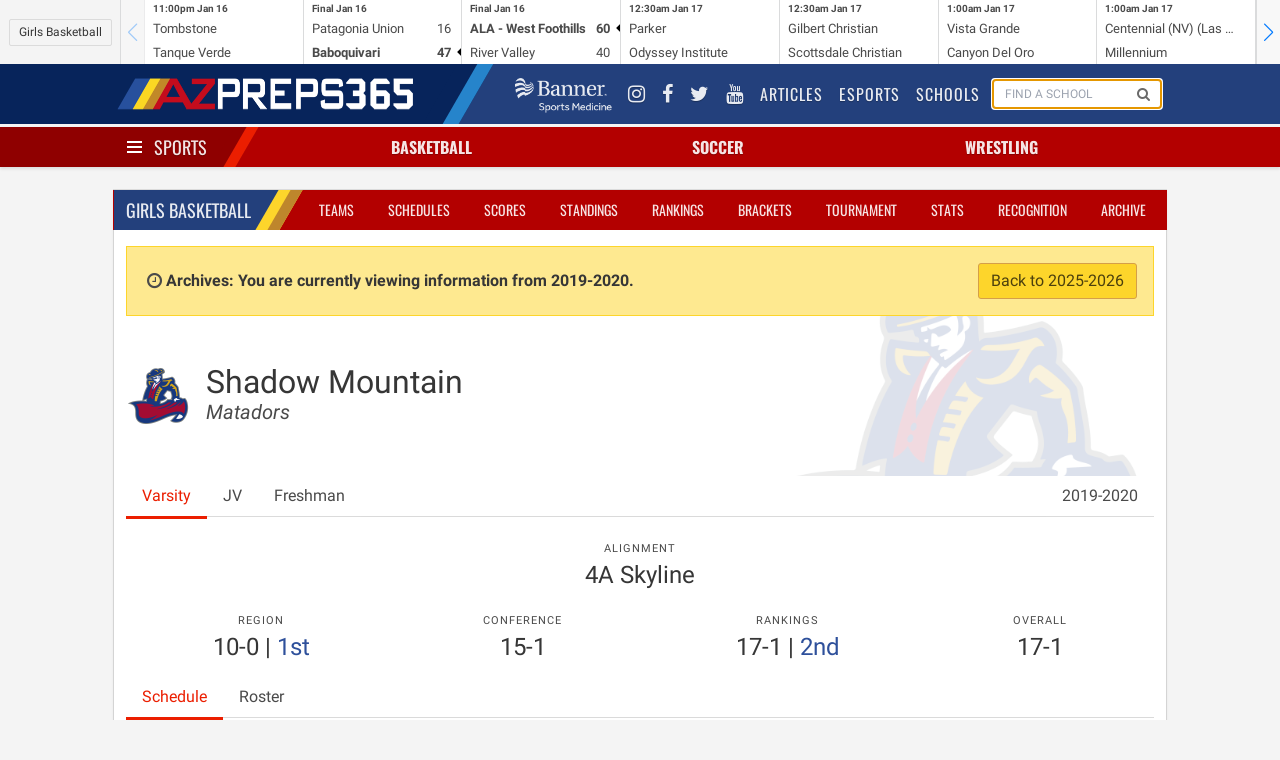

--- FILE ---
content_type: text/html; charset=UTF-8
request_url: https://azpreps365.com/2019/teams/basketball-girls/151-shad-mtn/114354-varsity
body_size: 9290
content:
<!DOCTYPE html>
<html lang="en" prefix="og: http://ogp.me/ns#">
<head>
	<meta http-equiv="X-UA-Compatible" content="IE=edge,chrome=1"/>
	<meta charset="utf-8"/>
	<meta name="apple-itunes-app" content="app-id=1327941521"/>

	<title>
			Shadow Mountain Basketball - Girl&#039;s
		
		 | 
		AZPreps365
	</title>

	<!-- Mobile Specific Metas
	================================================== -->
	<meta name="viewport" content="width=device-width, initial-scale=1">
	
<!-- CSS
	================================================== -->

	<!-- Angular Material style sheet -->
	<link rel="stylesheet" href="/assets/stylesheets/application.css?id=1a3cfbad01dd749cec4f">
	<link rel="stylesheet" href="/assets/stylesheets/app-tw.css?id=d43dadecdce1652efd4f">
	<style type="text/css">
		body.february-frenzy-2019 {
			background-image: url(/assets/images/aia-february-frenzy-lerner-rowe-bumpers.png?v=3);
			background-position: 50% -75px;
			background-repeat: repeat-y;
		}
	</style>
		<style type="text/css" rel="stylesheet">
			.hero-school .hero-body:before {
				background-image: url(https://assets.azpreps365.com/program-operators/logos/512x512/shadow-mountain-matadors-2b5934-a5f5d3.png);
			}
		</style>
    
<!-- Javascripts
	================================================== -->
	<script data-src="/assets/js/app.js?id=9069788d5bdf7db5dacb"></script>

		
	<!-- HTML5 shim, for IE6-8 support of HTML5 elements -->
<!--[if lt IE 9]>
<script type='text/javascript' src="//html5shiv.googlecode.com/svn/trunk/html5.js"></script>
<script type='text/javascript' src="//cdnjs.cloudflare.com/ajax/libs/respond.js/1.4.2/respond.js"></script>
<![endif]-->	<script type='text/javascript'>
    var googletag = googletag || {};
    googletag.cmd = googletag.cmd || [];
    (function() {
        var gads = document.createElement('script');
        gads.async = true;
        gads.type = 'text/javascript';
        gads.src = 'https://www.googletagservices.com/tag/js/gpt.js';
        var node = document.getElementsByTagName('script')[0];
        node.parentNode.insertBefore(gads, node);
    })();
</script>

<script type='text/javascript'>
    googletag.cmd.push(function() {

        var leaderboard_mapping = googletag.sizeMapping()
            .addSize([320, 400], [[320, 50]]) // Mobile
            .addSize([740, 200], [[728, 90]]) // Tablet/Desktop
            .build();

        var mini_skyscraper_mapping = googletag.sizeMapping()
            .addSize([320, 400], [[320, 50]]) // Mobile
            .addSize([740, 200], [[106, 400]]) // Tablet/Desktop
            .build();

        var full_banner_mapping = googletag.sizeMapping()
            .addSize([320, 400], [[320, 50]]) // Mobile
            .addSize([740, 200], [[468, 60]]) // Tablet/Desktop
            .build();


        googletag.defineSlot('/12354668/ad-365-leaderboard-top', [[320, 50], [728, 90]], 'div-gpt-ad-1405984596671-0').defineSizeMapping(leaderboard_mapping).addService(googletag.pubads());
        googletag.defineSlot('/12354668/ad-365-leaderboard-aside-top', [300, 90], 'div-gpt-ad-1470336570943-0').addService(googletag.pubads());
        googletag.defineSlot('/12354668/ad-365-medium-rectangle-primary', [300, 250], 'div-gpt-ad-1405984537681-0').addService(googletag.pubads());
        googletag.defineSlot('/12354668/ad-365-medium-rectangle-secondary', [300, 250], 'div-gpt-ad-1405984450804-0').addService(googletag.pubads());
        googletag.defineSlot('/12354668/ad-365-full-banner-page-sponsor', [[320, 50], [468, 60]], 'div-gpt-ad-1534459494743-0').defineSizeMapping(full_banner_mapping).addService(googletag.pubads());
        googletag.defineSlot('/12354668/ad-365-full-banner-mid-content', [[320, 50], [468, 60]], 'div-gpt-ad-1504292113027-0').defineSizeMapping(full_banner_mapping).addService(googletag.pubads());
        googletag.defineSlot('/12354668/ad-365-full-banner-footer-left', [[320, 50], [468, 60]], 'div-gpt-ad-1405984706805-0').defineSizeMapping(full_banner_mapping).addService(googletag.pubads());
        googletag.defineSlot('/12354668/ad-365-full-banner-footer-right', [[320, 50], [468, 60]], 'div-gpt-ad-1405984783793-0').defineSizeMapping(full_banner_mapping).addService(googletag.pubads());
        googletag.defineSlot('/12354668/ad-365-mini-skyscraper-primary', [[320, 50], [106, 400]], 'div-gpt-ad-1405985488371-0').defineSizeMapping(mini_skyscraper_mapping).addService(googletag.pubads());
        googletag.defineSlot('/12354668/ad-365-mini-skyscraper-secondary', [[320, 50], [106, 400]], 'div-gpt-ad-1405985546214-0').defineSizeMapping(mini_skyscraper_mapping).addService(googletag.pubads());
        googletag.pubads().setTargeting("domain", "azpreps365.com");
        googletag.pubads().setTargeting("controller", "teams");
        googletag.pubads().setTargeting("route", "archives.teams.show");
        			googletag.pubads().setTargeting("activity", "basketball-girls");
        
        
                            googletag.pubads().setTargeting("school", "shadow-mountain");
        		googletag.pubads().collapseEmptyDivs();
        googletag.pubads().enableSingleRequest();
        googletag.enableServices();
    });
</script>	<script>
    (function(i,s,o,g,r,a,m){i['GoogleAnalyticsObject']=r;i[r]=i[r]||function(){
            (i[r].q=i[r].q||[]).push(arguments)},i[r].l=1*new Date();a=s.createElement(o),
        m=s.getElementsByTagName(o)[0];a.async=1;a.src=g;m.parentNode.insertBefore(a,m)
    })(window,document,'script','//www.google-analytics.com/analytics.js','ga');
    ga('set', 'forceSSL', true);
    ga('create', 'UA-10237991-2', 'auto');
    ga('send', 'pageview');

</script>

<!-- Google tag (gtag.js) -->
<script async src="https://www.googletagmanager.com/gtag/js?id=G-9TNBNS0RGG"></script>
<script>
  window.dataLayer = window.dataLayer || [];
  function gtag(){dataLayer.push(arguments);}
  gtag('js', new Date());

  gtag('config', 'G-9TNBNS0RGG');
</script>
	<!-- Favicons
	================================================== -->
<link rel="apple-touch-icon-precomposed" sizes="144x144" href="/assets/ico/apple-touch-icon-144-precomposed.png">
<link rel="apple-touch-icon-precomposed" sizes="114x114" href="/assets/ico/apple-touch-icon-114-precomposed.png">
<link rel="apple-touch-icon-precomposed" sizes="72x72" href="/assets/ico/apple-touch-icon-72-precomposed.png">
<link rel="apple-touch-icon-precomposed" href="/assets/ico/apple-touch-icon-57-precomposed.png">
<link rel="shortcut icon" href="/assets/ico/favicon.png"></head>

<body class=" sport-page archives teams show basketball-girls 1">
<div id="app">
	<mobile-promotion-header></mobile-promotion-header>
	<scoreticker class="scoreticker"></scoreticker>
	<nav class="nav nav-global">
	<div class="container">
		<div class="nav-left">
			<a href="/" class="nav-item is-brand">
				<img src="/assets/images/logo-header-white.png" alt="">
			</a>
		</div>
		<div class="nav-right nav-menu"
		     is="nav-menu"
		     :active="nav.global"
		     @nav:toggle="val => nav.global = val"
		     v-cloak
		>
			<div class="nav-item banner-sports-medicine-logo">
				<a href="https://www.bannerhealth.com/services/sports-medicine" title="Banner Sports Medicine">
					<img src="/assets/images/partners/banner-sports-medicine-white.png" alt="Banner Sports Medicine">
				</a>
			</div>
			<div class="nav-item social-link">
				<a href="https://www.instagram.com/azpreps365/" title="Instagram">
					<i class="fa fa-instagram"></i>
				</a>
			</div>
			<div class="nav-item social-link" title="Facebook">
				<a href="https://www.facebook.com/azpreps365/">
					<i class="fa fa-facebook"></i>
				</a>
			</div>
			<div class="nav-item social-link">
				<a href="http://twitter.com/azpreps365" title="Twitter">
					<i class="fa fa-twitter"></i>
				</a>
			</div>
			<div class="nav-item social-link">
				<a href="https://www.youtube.com/channel/UCLX8UvWWlsnwsHosRmd3sVg" title="YouTube">
					<i class="fa fa-youtube"></i>
				</a>
			</div>

			<div class="nav-item">
				<a href="/articles">
					Articles
				</a>
			</div>
			<div class="nav-item">
				<a href="/esports">
					Esports
				</a>
			</div>
			<div class="nav-item">
				<a href="/schools">
					Schools
				</a>
			</div>
			<div class="nav-item is-hidden-touch" id="search-form">
				<form method="GET" action="/search" class="nav-search-form" id="search-form">
					<school-search></school-search>
				</form>
			</div>
		</div>
		<span class="nav-toggle"
		      is="nav-toggle"
		      :active="nav.global"
		      @nav:toggle="val => nav.global = val"
		>
			<span></span>
			<span></span>
			<span></span>
		</span>
	</div>
</nav>
	<nav class="nav nav-sports has-shadow">
		<div class="container">
			<div class="nav-left">
				<div class="nav-item">
					<div class="is-brand has-dropdown"
					     is="nav-toggle"
					     :active="nav.sports"
						 @nav:toggle="val => nav.sports = val"
					>
						<span class="nav-toggle" :class="{ 'is-active': nav.sports }">
							<span></span>
							<span></span>
							<span></span>
						</span>
						<a href="/sports" v-on:click.prevent>
							Sports
						</a>
					</div>
				</div>
			</div>
			<div class="nav-center">
									<div is="nav-item-with-menu" class="nav-item has-dropdown ">
						<a class="sport-name" href="/sports/basketball" v-on:click.prevent>
														Basketball
						</a>
						<div class="is-dropdown">
							<div class="menu">
	<ul class="menu-list">
		<li class="menu-item">
			<a href="http://azpreps365.com/sports/basketball-boys">Basketball Home</a>
			<a class="gender-link" href="http://azpreps365.com/sports/basketball-boys">
				Boys
			</a>
			<a class="gender-link" href="http://azpreps365.com/sports/basketball-girls">
				Girls
			</a>
		</li>
		<li class="menu-item">
			<a href="http://azpreps365.com/teams/basketball-boys">Teams</a>
			<a class="gender-link" href="http://azpreps365.com/teams/basketball-boys">
				Boys
			</a>
			<a class="gender-link" href="http://azpreps365.com/teams/basketball-girls">
				Girls
			</a>
		</li>
		<li class="menu-item">
			<a href="http://azpreps365.com/schedules/basketball-boys">Schedules</a>
			<a class="gender-link" href="http://azpreps365.com/schedules/basketball-boys">
				Boys
			</a>
			<a class="gender-link" href="http://azpreps365.com/schedules/basketball-girls">
				Girls
			</a>
		</li>
		<li class="menu-item">
			<a href="http://azpreps365.com/scores/basketball-boys">Scores</a>
			<a class="gender-link" href="http://azpreps365.com/scores/basketball-boys">
				Boys
			</a>
			<a class="gender-link" href="http://azpreps365.com/scores/basketball-girls">
				Girls
			</a>
		</li>
		<li class="menu-item">
			<a href="http://azpreps365.com/standings/basketball-boys">Standings</a>
			<a class="gender-link" href="http://azpreps365.com/standings/basketball-boys">
				Boys
			</a>
			<a class="gender-link" href="http://azpreps365.com/standings/basketball-girls">
				Girls
			</a>
		</li>
		<li class="menu-item">
			<a href="http://azpreps365.com/rankings/basketball-boys">Rankings</a>
			<a class="gender-link" href="http://azpreps365.com/rankings/basketball-boys">
				Boys
			</a>
			<a class="gender-link" href="http://azpreps365.com/rankings/basketball-girls">
				Girls
			</a>
		</li>
		<li class="menu-item">
			<a href="http://azpreps365.com/brackets/basketball-boys">Brackets</a>
			<a class="gender-link" href="http://azpreps365.com/brackets/basketball-boys">
				Boys
			</a>
			<a class="gender-link" href="http://azpreps365.com/brackets/basketball-girls">
				Girls
			</a>
		</li>
		<li class="menu-item">
			<a href="http://azpreps365.com/championships/basketball-boys">Tournament</a>
			<a class="gender-link" href="http://azpreps365.com/championships/basketball-boys">
				Boys
			</a>
			<a class="gender-link" href="http://azpreps365.com/championships/basketball-girls">
				Girls
			</a>
		</li>
		<li class="menu-item">
			<a href="http://azpreps365.com/leaderboards/basketball-boys">Stats</a>
			<a class="gender-link" href="http://azpreps365.com/leaderboards/basketball-boys">
				Boys
			</a>
			<a class="gender-link" href="http://azpreps365.com/leaderboards/basketball-girls">
				Girls
			</a>
		</li>
		<li class="menu-item">
			<a href="http://azpreps365.com/recognitions/basketball-boys">Recognition</a>
			<a class="gender-link" href="http://azpreps365.com/recognitions/basketball-boys">
				Boys
			</a>
			<a class="gender-link" href="http://azpreps365.com/recognitions/basketball-girls">
				Girls
			</a>
		</li>
		<li class="menu-item">
			<a href="http://azpreps365.com/programs/basketball-boys">Programs</a>
			<a class="gender-link" href="http://azpreps365.com/programs/basketball-boys">
				Boys
			</a>
			<a class="gender-link" href="http://azpreps365.com/programs/basketball-girls">
				Girls
			</a>
		</li>
		<li class="menu-item">
			<a href="http://azpreps365.com/archives/basketball-boys">Archives</a>
			<a class="gender-link" href="http://azpreps365.com/archives/basketball-boys">
				Boys
			</a>
			<a class="gender-link" href="http://azpreps365.com/archives/basketball-girls">
				Girls
			</a>
		</li>
	</ul>
</div>						</div>
					</div>
									<div is="nav-item-with-menu" class="nav-item has-dropdown ">
						<a class="sport-name" href="/sports/soccer-winter" v-on:click.prevent>
														Soccer
						</a>
						<div class="is-dropdown">
							<div class="menu">
	<ul class="menu-list">
		<li class="menu-item">
			<a href="http://azpreps365.com/sports/soccer-winter-boys">Soccer Home</a>
			<a class="gender-link" href="http://azpreps365.com/sports/soccer-winter-boys">
				Boys
			</a>
			<a class="gender-link" href="http://azpreps365.com/sports/soccer-winter-girls">
				Girls
			</a>
		</li>
		<li class="menu-item">
			<a href="http://azpreps365.com/teams/soccer-winter-boys">Teams</a>
			<a class="gender-link" href="http://azpreps365.com/teams/soccer-winter-boys">
				Boys
			</a>
			<a class="gender-link" href="http://azpreps365.com/teams/soccer-winter-girls">
				Girls
			</a>
		</li>
		<li class="menu-item">
			<a href="http://azpreps365.com/schedules/soccer-winter-boys">Schedules</a>
			<a class="gender-link" href="http://azpreps365.com/schedules/soccer-winter-boys">
				Boys
			</a>
			<a class="gender-link" href="http://azpreps365.com/schedules/soccer-winter-girls">
				Girls
			</a>
		</li>
		<li class="menu-item">
			<a href="http://azpreps365.com/scores/soccer-winter-boys">Scores</a>
			<a class="gender-link" href="http://azpreps365.com/scores/soccer-winter-boys">
				Boys
			</a>
			<a class="gender-link" href="http://azpreps365.com/scores/soccer-winter-girls">
				Girls
			</a>
		</li>
		<li class="menu-item">
			<a href="http://azpreps365.com/standings/soccer-winter-boys">Standings</a>
			<a class="gender-link" href="http://azpreps365.com/standings/soccer-winter-boys">
				Boys
			</a>
			<a class="gender-link" href="http://azpreps365.com/standings/soccer-winter-girls">
				Girls
			</a>
		</li>
		<li class="menu-item">
			<a href="http://azpreps365.com/rankings/soccer-winter-boys">Rankings</a>
			<a class="gender-link" href="http://azpreps365.com/rankings/soccer-winter-boys">
				Boys
			</a>
			<a class="gender-link" href="http://azpreps365.com/rankings/soccer-winter-girls">
				Girls
			</a>
		</li>
		<li class="menu-item">
			<a href="http://azpreps365.com/brackets/soccer-winter-boys">Brackets</a>
			<a class="gender-link" href="http://azpreps365.com/brackets/soccer-winter-boys">
				Boys
			</a>
			<a class="gender-link" href="http://azpreps365.com/brackets/soccer-winter-girls">
				Girls
			</a>
		</li>
		<li class="menu-item">
			<a href="http://azpreps365.com/championships/soccer-winter-boys">Tournament</a>
			<a class="gender-link" href="http://azpreps365.com/championships/soccer-winter-boys">
				Boys
			</a>
			<a class="gender-link" href="http://azpreps365.com/championships/soccer-winter-girls">
				Girls
			</a>
		</li>
		<li class="menu-item">
			<a href="http://azpreps365.com/leaderboards/soccer-winter-boys">Stats</a>
			<a class="gender-link" href="http://azpreps365.com/leaderboards/soccer-winter-boys">
				Boys
			</a>
			<a class="gender-link" href="http://azpreps365.com/leaderboards/soccer-winter-girls">
				Girls
			</a>
		</li>
		<li class="menu-item">
			<a href="http://azpreps365.com/recognitions/soccer-winter-boys">Recognition</a>
			<a class="gender-link" href="http://azpreps365.com/recognitions/soccer-winter-boys">
				Boys
			</a>
			<a class="gender-link" href="http://azpreps365.com/recognitions/soccer-winter-girls">
				Girls
			</a>
		</li>
		<li class="menu-item">
			<a href="http://azpreps365.com/programs/soccer-winter-boys">Programs</a>
			<a class="gender-link" href="http://azpreps365.com/programs/soccer-winter-boys">
				Boys
			</a>
			<a class="gender-link" href="http://azpreps365.com/programs/soccer-winter-girls">
				Girls
			</a>
		</li>
		<li class="menu-item">
			<a href="http://azpreps365.com/archives/soccer-winter-boys">Archives</a>
			<a class="gender-link" href="http://azpreps365.com/archives/soccer-winter-boys">
				Boys
			</a>
			<a class="gender-link" href="http://azpreps365.com/archives/soccer-winter-girls">
				Girls
			</a>
		</li>
	</ul>
</div>						</div>
					</div>
									<div is="nav-item-with-menu" class="nav-item has-dropdown is-hidden-mobile">
						<a class="sport-name" href="/sports/wrestling" v-on:click.prevent>
														Wrestling
						</a>
						<div class="is-dropdown">
							<div class="menu">
	<ul class="menu-list">
		<li class="menu-item">
			<a href="http://azpreps365.com/sports/wrestling-boys">Wrestling Home</a>
			<a class="gender-link" href="http://azpreps365.com/sports/wrestling-boys">
				Boys
			</a>
			<a class="gender-link" href="http://azpreps365.com/sports/wrestling-girls">
				Girls
			</a>
		</li>
		<li class="menu-item">
			<a href="http://azpreps365.com/teams/wrestling-boys">Teams</a>
			<a class="gender-link" href="http://azpreps365.com/teams/wrestling-boys">
				Boys
			</a>
			<a class="gender-link" href="http://azpreps365.com/teams/wrestling-girls">
				Girls
			</a>
		</li>
		<li class="menu-item">
			<a href="http://azpreps365.com/schedules/wrestling-boys">Schedules</a>
			<a class="gender-link" href="http://azpreps365.com/schedules/wrestling-boys">
				Boys
			</a>
			<a class="gender-link" href="http://azpreps365.com/schedules/wrestling-girls">
				Girls
			</a>
		</li>
		<li class="menu-item">
			<a href="http://azpreps365.com/results/wrestling-boys">Results</a>
			<a class="gender-link" href="http://azpreps365.com/results/wrestling-boys">
				Boys
			</a>
			<a class="gender-link" href="http://azpreps365.com/results/wrestling-girls">
				Girls
			</a>
		</li>
		<li class="menu-item">
			<a href="http://azpreps365.com/championships/wrestling-boys">Tournament</a>
			<a class="gender-link" href="http://azpreps365.com/championships/wrestling-boys">
				Boys
			</a>
			<a class="gender-link" href="http://azpreps365.com/championships/wrestling-girls">
				Girls
			</a>
		</li>
		<li class="menu-item">
			<a href="http://azpreps365.com/programs/wrestling-boys">Programs</a>
			<a class="gender-link" href="http://azpreps365.com/programs/wrestling-boys">
				Boys
			</a>
			<a class="gender-link" href="http://azpreps365.com/programs/wrestling-girls">
				Girls
			</a>
		</li>
		<li class="menu-item">
			<a href="http://azpreps365.com/archives/wrestling-boys">Archives</a>
			<a class="gender-link" href="http://azpreps365.com/archives/wrestling-boys">
				Boys
			</a>
			<a class="gender-link" href="http://azpreps365.com/archives/wrestling-girls">
				Girls
			</a>
		</li>
	</ul>
</div>						</div>
					</div>
							</div>
			<div class="nav-menu has-shadow"
			     is="nav-menu"
		         :active="nav.sports"
		         @nav:toggle="val => nav.sports = val"
			>
				<div class="main-sport-menu">
	<div class="columns">
		<div class="column menu">
			<p class="menu-label">
				Fall
			</p>
			<ul class="menu-list">
				<li class="menu-item">
					<a href="/sports/badminton">Badminton</a>
					<a class="gender-link" href="/sports/badminton">Girls</a>
				</li>
				<li class="menu-item">
					<a href="/sports/crosscountry-boys">Cross Country</a>
					<a class="gender-link" href="/sports/crosscountry-boys">Boys</a>
					<a class="gender-link" href="/sports/crosscountry-girls">Girls</a>
				</li>
				<li class="menu-item">
					<a href="/sports/football">Football</a>
					<a class="gender-link" href="/sports/football">Tackle</a>
					<a class="gender-link" href="/sports/football-flag">Flag</a>
				</li>
				<li class="menu-item">
					<a href="/sports/golf-fall-boys">
						Golf
					</a>
					<a class="gender-link" href="/sports/golf-fall-boys">Boys</a>
					<a class="gender-link" href="/sports/golf-fall-girls">Girls</a>
				</li>
				<li class="menu-item">
					<a href="/sports/soccer-fall-boys">
						Soccer
					</a>
					<a class="gender-link" href="/sports/soccer-fall-boys">Boys</a>
					<a class="gender-link" href="/sports/soccer-fall-girls">Girls</a>
				</li>
				<li class="menu-item">
					<a href="/sports/swimming-boys">Swim &amp; Dive</a>
					<a class="gender-link" href="/sports/swimming-boys">Boys</a>
					<a class="gender-link" href="/sports/swimming-girls">Girls</a>
				</li>
				<li class="menu-item">
					<a href="/sports/volleyball-girls">Volleyball</a>
					<a class="gender-link" href="/sports/volleyball-girls">Girls</a>
				</li>
				<li class="menu-item">
					<a href="/sports/beach-boys">
						Beach Volleyball
					</a>
					<a class="gender-link" href="/sports/beach-boys">Boys</a>
				</li>
			</ul>
		</div>
		<div class="column dropdown-section menu">
			<p class="menu-label">
				Winter
			</p>
			<ul class="menu-list">
				<li class="menu-item">
					<a href="/sports/basketball-boys">Basketball</a>
					<a class="gender-link" href="/sports/basketball-boys">Boys</a>
					<a class="gender-link" href="/sports/basketball-girls">Girls</a>
				</li>
				<li class="menu-item">
					<a href="/sports/soccer-winter-boys">
						Soccer
					</a>
					<a class="gender-link" href="/sports/soccer-winter-boys">Boys</a>
					<a class="gender-link" href="/sports/soccer-winter-girls">Girls</a>
				</li>
				<li class="menu-item">
					<a href="/sports/wrestling">Wrestling</a>
					<a class="gender-link" href="/sports/wrestling-boys">Boys</a>
					<a class="gender-link" href="/sports/wrestling-girls">Girls</a>
				</li>
			</ul>
		</div>
		<div class="column dropdown-section menu">
			<p class="menu-label">
				Spring
			</p>
			<ul class="menu-list">
				<li class="menu-item">
					<a href="/sports/baseball">Baseball</a>
					<a class="gender-link" href="/sports/baseball">Boys</a>
				</li>
				<li class="menu-item">
					<a href="/sports/golf-spring-boys">
						Golf
					</a>
					<a class="gender-link" href="/sports/golf-spring-boys">Coed</a>
				</li>
				<li class="menu-item">
					<a href="/sports/softball">Softball</a>
					<a class="gender-link" href="/sports/softball">Girls</a>
				</li>
				<li class="menu-item">
					<a href="/sports/tennis-boys">Tennis</a>
					<a class="gender-link" href="/sports/tennis-boys">Boys</a>
					<a class="gender-link" href="/sports/tennis-girls">Girls</a>
				</li>
				<li class="menu-item">
					<a href="/sports/track-boys">Track &amp; Field</a>
					<a class="gender-link" href="/sports/track-boys">Boys</a>
					<a class="gender-link" href="/sports/track-girls">Girls</a>
				</li>
				<li class="menu-item">
					<a href="/sports/volleyball-boys">
						Volleyball
					</a>
					<a class="gender-link" href="/sports/volleyball-boys">Boys</a>
				</li>
				<li class="menu-item">
					<a href="/sports/beach-girls">
						Beach Volleyball
					</a>
					<a class="gender-link" href="/sports/beach-girls">Girls</a>
				</li>
			</ul>
		</div>
	</div>
	<div class="dropdown-row activities-menu">
		<div class="columns dropdown-section">
			<span class="column is-2 dropdown-header">
				Activities
			</span>
			<a class="column is-2" href="/sports/spiritline">Spiritline</a>
			<a class="column is-2" href="/sports/robotics">Robotics</a>
		</div>
		<div class="columns dropdown-section">
			<span class="column is-2 dropdown-header">
				Unified
			</span>
			<a class="column is-2" href="/sports/basketball-unified">Basketball</a>
			<a class="column is-2" href="/sports/football-unified">Football</a>
			<a class="column is-2" href="/sports/soccer-unified">Soccer</a>
			<a class="column is-2" href="/sports/spiritline-unified">Spiritline</a>
			<a class="column is-2" href="/sports/track-unified">Track</a>
		</div>
	</div>
</div>			</div>
		</div>
	</nav>

	<div class="section leaderboards">
		<div class="container">
			<div class="flex flex-col md:flex-row gap-4 justify-around items-center">
	<div class="flex justify-center" style="order:1">
		<div class="leaderboard leaderboard-main ad-728x90" id="div-gpt-ad-1405984596671-0">
			<!-- ad-365-leaderboard-top -->
					</div>
	</div>

	<div id="div-gpt-ad-1470336570943-0" class="leaderboard-aside">
		<!-- /12354668/ad-365-leaderboard-aside-top -->
																	</div>
</div>		</div>
	</div>

	<div class="section">
		<div class="container main">
				<div class="box">
		<div class="box-header">
			<nav class="nav nav-sport">
		<div class="container">
			<div class="nav-left">
				<ul class="nav-item">
					<li class="is-brand">
						<a href="http://azpreps365.com/sports/basketball-girls">
							Girls
							Basketball
						</a>
					</li>
				</ul>
			</div>
			<span class="nav-toggle"
			      is="nav-toggle"
			      :active="nav.sport"
			      @nav:toggle="val => nav.sport = val"
			>
				<span></span>
				<span></span>
				<span></span>
			</span>
			<ul class="nav-right nav-menu"
				is="nav-menu"
			    :active="nav.sport"
			    @nav:toggle="val => nav.sport = val"
			>
									<li class="nav-item ">
    <a href="http://azpreps365.com/teams/basketball-girls">Teams</a>
</li>
<li class="nav-item ">
    <a href="http://azpreps365.com/schedules/basketball-girls">Schedules</a>
</li>
<li class="nav-item ">
    <a href="http://azpreps365.com/scores/basketball-girls">Scores</a>
</li>
<li class="nav-item ">
    <a href="http://azpreps365.com/standings/basketball-girls">Standings</a>
</li>
<li class="nav-item ">
    <a href="http://azpreps365.com/rankings/basketball-girls">Rankings</a>
</li>
<li class="nav-item active ">
    <a href="http://azpreps365.com/brackets/basketball-girls">Brackets</a>
</li>
<li class="nav-item is-hidden-tablet-only">
    <a href="http://azpreps365.com/championships/basketball-girls">Tournament</a>
</li>
<li class="nav-item is-hidden-tablet-only">
    <a href="http://azpreps365.com/leaderboards/basketball-girls">Stats</a>
</li>
<li class="nav-item is-hidden-tablet-only">
    <a href="http://azpreps365.com/recognitions/basketball-girls">Recognition</a>
</li>
<li class="nav-item is-hidden-tablet-only">
   <a href="http://azpreps365.com/archives/basketball-girls">Archive</a>
</li>							</ul>
		</div>

	</nav>
		</div>
		<div class="box-content">
							<p class="alert alert-archives">
					<i class="fa fa-fw fa-clock-o"></i>
					<strong>
						Archives: You are currently viewing information from 2019-2020.
					</strong>
					<a href="/teams/basketball-girls/151-shad-mtn/114354-varsity/roster" class="button is-warning pull-right">
						Back to 2025-2026
					</a>
				</p>
						
	<section class="hero hero-school">
    <div class="hero-body">
        <div class="columns">
            <div class="column is-narrow">
                <figure class="logo">
                    <img class="image is-64x64" src="https://assets.azpreps365.com/program-operators/logos/128x128/shadow-mountain-matadors-2b5934-a5f5d3.png" alt="">
                </figure>
            </div>
            <div class="column">
                <h1 class="title">
                    Shadow Mountain
                </h1>
                <h2 class="subtitle">
                    <em>Matadors</em>
                </h2>
            </div>
        </div>
    </div>
</section>

			<div class="tabs">
    <ul>
                    <li class="is-active">
                <a href="/2019/teams/basketball-girls/151-shad-mtn/114354-varsity">
                    Varsity
                </a>
            </li>
                    <li class="">
                <a href="/2019/teams/basketball-girls/151-shad-mtn/114355-jv">
                    JV
                </a>
            </li>
                    <li class="">
                <a href="/2019/teams/basketball-girls/151-shad-mtn/114356-freshman">
                    Freshman
                </a>
            </li>
                        <li class="has-dropdown is-hidden-touch" style="margin-left: auto">
            <a href="#" data-toggle="dropdown">2019-2020 <b class="caret"></b></a>
            <ul class="is-dropdown">
                <div class="menu">
                    <ul class="menu-list">
                                                                                    <li class="menu-item">
                                    <a href="/teams/basketball-girls/151-shad-mtn/114354-varsity">2025-2026</a>
                                </li>
                                                                                                                <li class="menu-item">
                                    <a href="/2024/teams/basketball-girls/151-shad-mtn">2024-2025</a>
                                </li>
                                                                                                                <li class="menu-item">
                                    <a href="/2023/teams/basketball-girls/151-shad-mtn">2023-2024</a>
                                </li>
                                                                                                                <li class="menu-item">
                                    <a href="/2022/teams/basketball-girls/151-shad-mtn">2022-2023</a>
                                </li>
                                                                                                                <li class="menu-item">
                                    <a href="/2021/teams/basketball-girls/151-shad-mtn">2021-2022</a>
                                </li>
                                                                                                                <li class="menu-item">
                                    <a href="/2020/teams/basketball-girls/151-shad-mtn">2020-2021</a>
                                </li>
                                                                                                                <li class="menu-item">
                                    <a href="/2019/teams/basketball-girls/151-shad-mtn">2019-2020</a>
                                </li>
                                                                                                                <li class="menu-item">
                                    <a href="/2018/teams/basketball-girls/151-shad-mtn">2018-2019</a>
                                </li>
                                                                                                                <li class="menu-item">
                                    <a href="/2017/teams/basketball-girls/151-shad-mtn">2017-2018</a>
                                </li>
                                                                                                                <li class="menu-item">
                                    <a href="/2016/teams/basketball-girls/151-shad-mtn">2016-2017</a>
                                </li>
                                                                                                                <li class="menu-item">
                                    <a href="/2015/teams/basketball-girls/151-shad-mtn">2015-2016</a>
                                </li>
                                                                                                                <li class="menu-item">
                                    <a href="/2014/teams/basketball-girls/151-shad-mtn">2014-2015</a>
                                </li>
                                                                                                                <li class="menu-item">
                                    <a href="/2013/teams/basketball-girls/151-shad-mtn">2013-2014</a>
                                </li>
                                                                                                                <li class="menu-item">
                                    <a href="/2012/teams/basketball-girls/151-shad-mtn">2012-2013</a>
                                </li>
                                                                                                                <li class="menu-item">
                                    <a href="/2011/teams/basketball-girls/151-shad-mtn">2011-2012</a>
                                </li>
                                                                        </ul>
                </div>
            </ul>
        </li>
    </ul>
</div>
	<div class="columns">
    <div class="column">
        <nav class="level">
                                                <div class="level-item has-text-centered">
                        <div>
                            <p class="heading">Alignment</p>
                            <p class="title is-4">4A Skyline</p>
                        </div>
                    </div>
                            
                    </nav>
    </div>
</div>	<div class="my-4 grid grid-cols-2 gap-4 items-center md:flex justify-around text-center">
                        <div>
                <p class="heading">Region</p>
                <p class="title is-4">
                                            <span class="font-thin">10-0</span>

                                                    |
                            <a href="/2019/standings/basketball-girls/4a#skyline"
                                title="Region Standings: 1st"
                                >
                                1st
                            </a>
                                                            </p>
            </div>
        
                    <div>
                <p class="heading">Conference</p>
                <p class="title is-4">
                    <span>15-1</span>
                </p>
            </div>
        
                    <div>
                <p class="heading">Rankings</p>
                <p class="title is-4">
                    <span>17-1</span> |
                    <a href="/2019/rankings/basketball-girls/4a"
                        title=""
                    >
                                                    2nd
                                            </a>
                </p>
            </div>
        
                    <div>
                <p class="heading">Overall</p>
                <p class="title is-4">
                    <span>17-1</span>
                </p>
            </div>
        

        <!--  -->
    </div>	<div class="tabs">
    <ul>
        <li class="is-active">
            <a href="/2019/teams/basketball-girls/151-shad-mtn/114354-varsity">
                Schedule
            </a>
        </li>
                    <li class="">
                <a href="/2019/teams/basketball-girls/151-shad-mtn/114354-varsity/roster">
                    Roster
                                    </a>
            </li>
                    </ul>
</div>
	<div class="content">
																																	<div class="event-multi-team" data-contest-id="978912">
							<div class="event">
								

								<span class="event-details pl-20 pr-12">
																			<strong class="event-name">
											Feast or Famine Thanksgiving Tournament
										</strong>

										
																	</span>
								<span class="location md:w-56 md:min-w-56">
																			<span class="icon is-small">
											<i class="fa fa-fw fa-map-marker"></i>
										</span>
										<span class="venue">
											Moon Valley High School

																							<span class="event-hosted-by">
													Hosted by Moon Valley
												</span>
																					</span>
																	</span>
								<span class="tags">
																			<span class="tag">
																							Invitational
																					</span>
																	</span>
								<div class="results">
									
																	</div>
							</div>
																								<div class="event event-contest is-multiline " data-contest-id="979093">
	<div class="date-time">
		<div class="date">
			<p>
				<em><strong>25</strong></em> <em>Nov</em>
			</p>
		</div>
		<div class="time">
			<p>
				6:10	pm
			</p>
		</div>
	</div>

	<span class="home-designation is-home">
		vs
	</span>


	<span class="opponent">
		<figure>
			<img class="program-logo is-32x32"
			     src="https://assets.azpreps365.com/program-operators/logos/64x64/sierra-linda-bulldogs-c936ca.png"/>
		</figure>

					<a href="/teams/basketball-girls/3420-sierra-linda/117605-varsity">
				Sierra Linda<br/>
									<em class="mascot">Bulldogs</em>
							</a>
			</span>

	<span class="location md:w-56 md:min-w-56">
		<span class="icon is-small is-hidden-mobile">
			<i class="fa fa-map-marker"></i>
		</span>
		Moon Valley High School
	</span>

	<span class="tags">
					<span class="tag">
									Invitational
							</span>
			</span>

	<span class="results">
									<span class="scores">
					65-30
				</span>

									<span class="win">W</span>
				
				<span class="result-summary">
										

											<a href="https://www.maxpreps.com/local/contest/default.aspx?contestid=ccbe72f6-ae9c-44ce-82fa-729a5e9a6f2c&amp;ssid=d09f9e34-fdf4-450a-ad1c-384d923a050c"
						   class="maxpreps-box-score-link"
						   target="_blank">
							Box
						</a>
					
									</span>
						</span>

</div>
																	<div class="event event-contest is-multiline " data-contest-id="981056">
	<div class="date-time">
		<div class="date">
			<p>
				<em><strong>29</strong></em> <em>Nov</em>
			</p>
		</div>
		<div class="time">
			<p>
				2:00	pm
			</p>
		</div>
	</div>

	<span class="home-designation is-away">
		@
	</span>


	<span class="opponent">
		<figure>
			<img class="program-logo is-32x32"
			     src="https://assets.azpreps365.com/program-operators/logos/64x64/sunrise-mountain-mustangs-73fad7.png"/>
		</figure>

					<a href="/teams/basketball-girls/1326-sunrise-mountain/114018-varsity">
				Sunrise Mountain<br/>
									<em class="mascot">Mustangs</em>
							</a>
			</span>

	<span class="location md:w-56 md:min-w-56">
		<span class="icon is-small is-hidden-mobile">
			<i class="fa fa-map-marker"></i>
		</span>
		Moon Valley High School
	</span>

	<span class="tags">
					<span class="tag">
									Invitational
							</span>
			</span>

	<span class="results">
									<span class="scores">
					59-42
				</span>

									<span class="win">W</span>
				
				<span class="result-summary">
										

											<a href="https://www.maxpreps.com/local/contest/default.aspx?contestid=d341724f-e8c7-40f0-8e20-e4f56af4ddad&amp;ssid=d09f9e34-fdf4-450a-ad1c-384d923a050c"
						   class="maxpreps-box-score-link"
						   target="_blank">
							Box
						</a>
					
									</span>
						</span>

</div>
																					</div>
																											<div class="event event-contest is-multiline " data-contest-id="970674">
	<div class="date-time">
		<div class="date">
			<p>
				<em><strong>02</strong></em> <em>Dec</em>
			</p>
		</div>
		<div class="time">
			<p>
				7:00	pm
			</p>
		</div>
	</div>

	<span class="home-designation is-away">
		@
	</span>


	<span class="opponent">
		<figure>
			<img class="program-logo is-32x32"
			     src="https://assets.azpreps365.com/program-operators/logos/64x64/coconino-panthers-0e6aad-a2957e.png"/>
		</figure>

					<a href="/teams/basketball-girls/158-coconino/104709-varsity">
				Coconino<br/>
									<em class="mascot">Panthers</em>
							</a>
			</span>

	<span class="location md:w-56 md:min-w-56">
		<span class="icon is-small is-hidden-mobile">
			<i class="fa fa-map-marker"></i>
		</span>
		Coconino High School
	</span>

	<span class="tags">
					<span class="tag">
									Freedom
							</span>
			</span>

	<span class="results">
									<span class="scores">
					66-19
				</span>

									<span class="win">W</span>
				
				<span class="result-summary">
										

											<a href="https://www.maxpreps.com/local/contest/default.aspx?contestid=9c2df311-06b5-493e-aeea-112099d045e2&amp;ssid=d09f9e34-fdf4-450a-ad1c-384d923a050c"
						   class="maxpreps-box-score-link"
						   target="_blank">
							Box
						</a>
					
									</span>
						</span>

</div>
																											<div class="event event-contest is-multiline " data-contest-id="870207">
	<div class="date-time">
		<div class="date">
			<p>
				<em><strong>03</strong></em> <em>Dec</em>
			</p>
		</div>
		<div class="time">
			<p>
				7:00	pm
			</p>
		</div>
	</div>

	<span class="home-designation is-home">
		vs
	</span>


	<span class="opponent">
		<figure>
			<img class="program-logo is-32x32"
			     src="https://assets.azpreps365.com/program-operators/logos/64x64/paradise-valley-trojans-366e54.png"/>
		</figure>

					<a href="/teams/basketball-girls/1228-paradise-valley/112110-varsity">
				Paradise Valley<br/>
									<em class="mascot">Trojans</em>
							</a>
			</span>

	<span class="location md:w-56 md:min-w-56">
		<span class="icon is-small is-hidden-mobile">
			<i class="fa fa-map-marker"></i>
		</span>
		Shadow Mountain High School
	</span>

	<span class="tags">
					<span class="tag">
									Freedom
							</span>
			</span>

	<span class="results">
									<span class="scores">
					61-26
				</span>

									<span class="win">W</span>
				
				<span class="result-summary">
										

											<a href="https://www.maxpreps.com/local/contest/default.aspx?contestid=050aa0c9-b734-4ddd-96c7-e3d211285572&amp;ssid=d09f9e34-fdf4-450a-ad1c-384d923a050c"
						   class="maxpreps-box-score-link"
						   target="_blank">
							Box
						</a>
					
									</span>
						</span>

</div>
																											<div class="event event-contest is-multiline " data-contest-id="873518">
	<div class="date-time">
		<div class="date">
			<p>
				<em><strong>05</strong></em> <em>Dec</em>
			</p>
		</div>
		<div class="time">
			<p>
				7:00	pm
			</p>
		</div>
	</div>

	<span class="home-designation is-home">
		vs
	</span>


	<span class="opponent">
		<figure>
			<img class="program-logo is-32x32"
			     src="https://assets.azpreps365.com/program-operators/logos/64x64/estrella-foothills-wolves-aaf402.png"/>
		</figure>

					<a href="/teams/basketball-girls/3080-estrella-foothills/108267-varsity">
				Estrella Foothills<br/>
									<em class="mascot">Wolves</em>
							</a>
			</span>

	<span class="location md:w-56 md:min-w-56">
		<span class="icon is-small is-hidden-mobile">
			<i class="fa fa-map-marker"></i>
		</span>
		Shadow Mountain High School
	</span>

	<span class="tags">
					<span class="tag">
									Freedom
							</span>
			</span>

	<span class="results">
									<span class="scores">
					59-15
				</span>

									<span class="win">W</span>
				
				<span class="result-summary">
										

											<a href="https://www.maxpreps.com/local/contest/default.aspx?contestid=cd331c70-1143-4517-ad59-42a6328b8014&amp;ssid=d09f9e34-fdf4-450a-ad1c-384d923a050c"
						   class="maxpreps-box-score-link"
						   target="_blank">
							Box
						</a>
					
									</span>
						</span>

</div>
																											<div class="event event-contest is-multiline " data-contest-id="873660">
	<div class="date-time">
		<div class="date">
			<p>
				<em><strong>06</strong></em> <em>Dec</em>
			</p>
		</div>
		<div class="time">
			<p>
				7:00	pm
			</p>
		</div>
	</div>

	<span class="home-designation is-home">
		vs
	</span>


	<span class="opponent">
		<figure>
			<img class="program-logo is-32x32"
			     src="https://assets.azpreps365.com/program-operators/logos/64x64/tempe-buffaloes-5c1b44-b59326.png"/>
		</figure>

					<a href="/teams/basketball-girls/2497-tempe/116937-varsity">
				Tempe<br/>
									<em class="mascot">Buffaloes</em>
							</a>
			</span>

	<span class="location md:w-56 md:min-w-56">
		<span class="icon is-small is-hidden-mobile">
			<i class="fa fa-map-marker"></i>
		</span>
		Shadow Mountain High School
	</span>

	<span class="tags">
					<span class="tag">
															Region
												</span>
			</span>

	<span class="results">
									<span class="scores">
					62-13
				</span>

									<span class="win">W</span>
				
				<span class="result-summary">
										

											<a href="https://www.maxpreps.com/local/contest/default.aspx?contestid=2bfd8e75-ef43-4cec-acd6-b14e7ed7b0c2&amp;ssid=d09f9e34-fdf4-450a-ad1c-384d923a050c"
						   class="maxpreps-box-score-link"
						   target="_blank">
							Box
						</a>
					
									</span>
						</span>

</div>
																											<div class="event event-contest is-multiline " data-contest-id="874823">
	<div class="date-time">
		<div class="date">
			<p>
				<em><strong>10</strong></em> <em>Dec</em>
			</p>
		</div>
		<div class="time">
			<p>
				7:00	pm
			</p>
		</div>
	</div>

	<span class="home-designation is-away">
		@
	</span>


	<span class="opponent">
		<figure>
			<img class="program-logo is-32x32"
			     src="https://assets.azpreps365.com/program-operators/logos/64x64/seton-catholic-prep-sentinels-20c81e.png"/>
		</figure>

					<a href="/teams/basketball-girls/2957-seton-catholic-prep/109183-varsity">
				Seton Catholic Prep<br/>
									<em class="mascot">Sentinels</em>
							</a>
			</span>

	<span class="location md:w-56 md:min-w-56">
		<span class="icon is-small is-hidden-mobile">
			<i class="fa fa-map-marker"></i>
		</span>
		Seton Catholic High School
	</span>

	<span class="tags">
					<span class="tag">
									Freedom
							</span>
			</span>

	<span class="results">
									<span class="scores">
					56-61
				</span>

									<span class="loss">L</span>
				
				<span class="result-summary">
										

											<a href="https://www.maxpreps.com/local/contest/default.aspx?contestid=cfef7f67-0338-493c-8ad4-d831bfd1b3f9&amp;ssid=d09f9e34-fdf4-450a-ad1c-384d923a050c"
						   class="maxpreps-box-score-link"
						   target="_blank">
							Box
						</a>
					
									</span>
						</span>

</div>
																											<div class="event event-contest is-multiline " data-contest-id="873602">
	<div class="date-time">
		<div class="date">
			<p>
				<em><strong>13</strong></em> <em>Dec</em>
			</p>
		</div>
		<div class="time">
			<p>
				7:00	pm
			</p>
		</div>
	</div>

	<span class="home-designation is-home">
		vs
	</span>


	<span class="opponent">
		<figure>
			<img class="program-logo is-32x32"
			     src="https://assets.azpreps365.com/program-operators/logos/64x64/mesquite-wildcats-770109.png"/>
		</figure>

					<a href="/teams/basketball-girls/134-mesquite/113813-varsity">
				Mesquite<br/>
									<em class="mascot">Wildcats</em>
							</a>
			</span>

	<span class="location md:w-56 md:min-w-56">
		<span class="icon is-small is-hidden-mobile">
			<i class="fa fa-map-marker"></i>
		</span>
		Shadow Mountain High School
	</span>

	<span class="tags">
					<span class="tag">
									Freedom
							</span>
			</span>

	<span class="results">
									<span class="scores">
					62-37
				</span>

									<span class="win">W</span>
				
				<span class="result-summary">
										

											<a href="https://www.maxpreps.com/local/contest/default.aspx?contestid=b81faacf-71c8-4254-8465-ff96d2b2590b&amp;ssid=d09f9e34-fdf4-450a-ad1c-384d923a050c"
						   class="maxpreps-box-score-link"
						   target="_blank">
							Box
						</a>
					
									</span>
						</span>

</div>
																											<div class="event event-contest is-multiline " data-contest-id="871210">
	<div class="date-time">
		<div class="date">
			<p>
				<em><strong>16</strong></em> <em>Dec</em>
			</p>
		</div>
		<div class="time">
			<p>
				7:00	pm
			</p>
		</div>
	</div>

	<span class="home-designation is-away">
		@
	</span>


	<span class="opponent">
		<figure>
			<img class="program-logo is-32x32"
			     src="https://assets.azpreps365.com/program-operators/logos/64x64/deer-valley-skyhawks-734c10.png"/>
		</figure>

					<a href="/teams/basketball-girls/3674-deer-valley/106299-varsity">
				Deer Valley<br/>
									<em class="mascot">Skyhawks</em>
							</a>
			</span>

	<span class="location md:w-56 md:min-w-56">
		<span class="icon is-small is-hidden-mobile">
			<i class="fa fa-map-marker"></i>
		</span>
		Deer Valley High School
	</span>

	<span class="tags">
					<span class="tag">
									Freedom
							</span>
			</span>

	<span class="results">
									<span class="scores">
					79-39
				</span>

									<span class="win">W</span>
				
				<span class="result-summary">
										

											<a href="https://www.maxpreps.com/local/contest/default.aspx?contestid=c285c1f6-732e-4052-8874-bbeb692c8b53&amp;ssid=d09f9e34-fdf4-450a-ad1c-384d923a050c"
						   class="maxpreps-box-score-link"
						   target="_blank">
							Box
						</a>
					
									</span>
						</span>

</div>
																																	<div class="event-multi-team" data-contest-id="976822">
							<div class="event">
								

								<span class="event-details pl-20 pr-12">
																			<strong class="event-name">
											Girls Nike Tournament of Champions
										</strong>

																					<div class="text-sm">
												Dec 18
																									&ndash;
																										21
																							</div>
										
																	</span>
								<span class="location md:w-56 md:min-w-56">
									
										<div class="">
																																		<div>
													<span class="icon is-small">
														<i class="fa fa-fw fa-map-marker"></i>
													</span>
													<span class="italic venue">
														<a href="https://aiaonline.org/calendar/tournaments/976822">
															6 venues
														</a>
													</span>
												</div>
											
																							<div class="event-hosted-by">
													Hosted by Desert Vista
												</div>
																					</div>
																	</span>
								<span class="tags">
																			<span class="tag">
																							Invitational
																					</span>
																	</span>
								<div class="results">
									
																	</div>
							</div>
													</div>
																											<div class="event event-contest is-multiline " data-contest-id="873684">
	<div class="date-time">
		<div class="date">
			<p>
				<em><strong>07</strong></em> <em>Jan</em>
			</p>
		</div>
		<div class="time">
			<p>
				7:00	pm
			</p>
		</div>
	</div>

	<span class="home-designation is-away">
		@
	</span>


	<span class="opponent">
		<figure>
			<img class="program-logo is-32x32"
			     src="https://assets.azpreps365.com/program-operators/logos/64x64/moon-valley-rockets-8620ff-a9a878.png"/>
		</figure>

					<a href="/teams/basketball-girls/2766-moon-valley/115923-varsity">
				Moon Valley<br/>
									<em class="mascot">Rockets</em>
							</a>
			</span>

	<span class="location md:w-56 md:min-w-56">
		<span class="icon is-small is-hidden-mobile">
			<i class="fa fa-map-marker"></i>
		</span>
		Moon Valley High School
	</span>

	<span class="tags">
					<span class="tag">
															Region
												</span>
			</span>

	<span class="results">
									<span class="scores">
					58-25
				</span>

									<span class="win">W</span>
				
				<span class="result-summary">
										

											<a href="https://www.maxpreps.com/local/contest/default.aspx?contestid=22662773-4ae2-4bb2-b06c-0d079a5e6674&amp;ssid=d09f9e34-fdf4-450a-ad1c-384d923a050c"
						   class="maxpreps-box-score-link"
						   target="_blank">
							Box
						</a>
					
									</span>
						</span>

</div>
																											<div class="event event-contest is-multiline " data-contest-id="916334">
	<div class="date-time">
		<div class="date">
			<p>
				<em><strong>10</strong></em> <em>Jan</em>
			</p>
		</div>
		<div class="time">
			<p>
				7:00	pm
			</p>
		</div>
	</div>

	<span class="home-designation is-home">
		vs
	</span>


	<span class="opponent">
		<figure>
			<img class="program-logo is-32x32"
			     src="https://assets.azpreps365.com/program-operators/logos/64x64/flagstaff-eagles-81fe82.png"/>
		</figure>

					<a href="/teams/basketball-girls/157-flagstaff/111022-varsity">
				Flagstaff<br/>
									<em class="mascot">Eagles</em>
							</a>
			</span>

	<span class="location md:w-56 md:min-w-56">
		<span class="icon is-small is-hidden-mobile">
			<i class="fa fa-map-marker"></i>
		</span>
		Shadow Mountain High School
	</span>

	<span class="tags">
					<span class="tag">
									Freedom
							</span>
			</span>

	<span class="results">
									<span class="scores">
					62-51
				</span>

									<span class="win">W</span>
				
				<span class="result-summary">
										

											<a href="https://www.maxpreps.com/local/contest/default.aspx?contestid=a8698c70-3bbc-45c1-8193-5a46d12d5eac&amp;ssid=d09f9e34-fdf4-450a-ad1c-384d923a050c"
						   class="maxpreps-box-score-link"
						   target="_blank">
							Box
						</a>
					
									</span>
						</span>

</div>
																											<div class="event event-contest is-multiline " data-contest-id="873888">
	<div class="date-time">
		<div class="date">
			<p>
				<em><strong>14</strong></em> <em>Jan</em>
			</p>
		</div>
		<div class="time">
			<p>
				7:00	pm
			</p>
		</div>
	</div>

	<span class="home-designation is-home">
		vs
	</span>


	<span class="opponent">
		<figure>
			<img class="program-logo is-32x32"
			     src="https://assets.azpreps365.com/program-operators/logos/64x64/st-marys-knights-550cc4.png"/>
		</figure>

					<a href="/teams/basketball-girls/2013-st-marys/115853-varsity">
				St. Mary&#039;s<br/>
									<em class="mascot">Knights</em>
							</a>
			</span>

	<span class="location md:w-56 md:min-w-56">
		<span class="icon is-small is-hidden-mobile">
			<i class="fa fa-map-marker"></i>
		</span>
		Shadow Mountain High School
	</span>

	<span class="tags">
					<span class="tag">
															Region
												</span>
			</span>

	<span class="results">
									<span class="scores">
					52-28
				</span>

									<span class="win">W</span>
				
				<span class="result-summary">
										

											<a href="https://www.maxpreps.com/local/contest/default.aspx?contestid=98e68256-a26d-4343-a390-0be87e9b1a83&amp;ssid=d09f9e34-fdf4-450a-ad1c-384d923a050c"
						   class="maxpreps-box-score-link"
						   target="_blank">
							Box
						</a>
					
									</span>
						</span>

</div>
																											<div class="event event-contest is-multiline " data-contest-id="873780">
	<div class="date-time">
		<div class="date">
			<p>
				<em><strong>17</strong></em> <em>Jan</em>
			</p>
		</div>
		<div class="time">
			<p>
				7:00	pm
			</p>
		</div>
	</div>

	<span class="home-designation is-home">
		vs
	</span>


	<span class="opponent">
		<figure>
			<img class="program-logo is-32x32"
			     src="https://assets.azpreps365.com/program-operators/logos/64x64/thunderbird-titans-379ef4-511d85.png"/>
		</figure>

					<a href="/teams/basketball-girls/3512-thunderbird/103741-varsity">
				Thunderbird<br/>
									<em class="mascot">Titans</em>
							</a>
			</span>

	<span class="location md:w-56 md:min-w-56">
		<span class="icon is-small is-hidden-mobile">
			<i class="fa fa-map-marker"></i>
		</span>
		Shadow Mountain High School
	</span>

	<span class="tags">
					<span class="tag">
															Region
												</span>
			</span>

	<span class="results">
									<span class="scores">
					52-30
				</span>

									<span class="win">W</span>
				
				<span class="result-summary">
										

											<a href="https://www.maxpreps.com/local/contest/default.aspx?contestid=b97dd76f-74a9-42bb-b5d4-92c13049308a&amp;ssid=d09f9e34-fdf4-450a-ad1c-384d923a050c"
						   class="maxpreps-box-score-link"
						   target="_blank">
							Box
						</a>
					
									</span>
						</span>

</div>
																											<div class="event event-contest is-multiline " data-contest-id="873804">
	<div class="date-time">
		<div class="date">
			<p>
				<em><strong>21</strong></em> <em>Jan</em>
			</p>
		</div>
		<div class="time">
			<p>
				7:00	pm
			</p>
		</div>
	</div>

	<span class="home-designation is-home">
		vs
	</span>


	<span class="opponent">
		<figure>
			<img class="program-logo is-32x32"
			     src="https://assets.azpreps365.com/program-operators/logos/64x64/greenway-demons-898b8e-28ef7b.png"/>
		</figure>

					<a href="/teams/basketball-girls/2264-greenway/108744-varsity">
				Greenway<br/>
									<em class="mascot">Demons</em>
							</a>
			</span>

	<span class="location md:w-56 md:min-w-56">
		<span class="icon is-small is-hidden-mobile">
			<i class="fa fa-map-marker"></i>
		</span>
		Shadow Mountain High School
	</span>

	<span class="tags">
					<span class="tag">
															Region
												</span>
			</span>

	<span class="results">
									<span class="scores">
					47-44
				</span>

									<span class="win">W</span>
				
				<span class="result-summary">
										

											<a href="https://www.maxpreps.com/local/contest/default.aspx?contestid=f94ced3b-6f9e-452d-982e-1b5a7dcb6ad2&amp;ssid=d09f9e34-fdf4-450a-ad1c-384d923a050c"
						   class="maxpreps-box-score-link"
						   target="_blank">
							Box
						</a>
					
									</span>
						</span>

</div>
																											<div class="event event-contest is-multiline " data-contest-id="856094">
	<div class="date-time">
		<div class="date">
			<p>
				<em><strong>25</strong></em> <em>Jan</em>
			</p>
		</div>
		<div class="time">
			<p>
				4:00	pm
			</p>
		</div>
	</div>

	<span class="home-designation is-away">
		@
	</span>


	<span class="opponent">
		<figure>
			<img class="program-logo is-32x32"
			     src="https://assets.azpreps365.com/program-operators/logos/64x64/pinnacle-pioneers-a81965-781175.png"/>
		</figure>

					<a href="/teams/basketball-girls/3559-pinnacle/107345-varsity">
				Pinnacle<br/>
									<em class="mascot">Pioneers</em>
							</a>
			</span>

	<span class="location md:w-56 md:min-w-56">
		<span class="icon is-small is-hidden-mobile">
			<i class="fa fa-map-marker"></i>
		</span>
		Pinnacle High School
	</span>

	<span class="tags">
					<span class="tag">
									Freedom
							</span>
			</span>

	<span class="results">
									<span class="scores">
					67-52
				</span>

									<span class="win">W</span>
				
				<span class="result-summary">
										

											<a href="https://www.maxpreps.com/local/contest/default.aspx?contestid=b904e392-1264-43a5-8c92-e22ace97d8e9&amp;ssid=d09f9e34-fdf4-450a-ad1c-384d923a050c"
						   class="maxpreps-box-score-link"
						   target="_blank">
							Box
						</a>
					
									</span>
						</span>

</div>
																											<div class="event event-contest is-multiline " data-contest-id="873626">
	<div class="date-time">
		<div class="date">
			<p>
				<em><strong>28</strong></em> <em>Jan</em>
			</p>
		</div>
		<div class="time">
			<p>
				7:00	pm
			</p>
		</div>
	</div>

	<span class="home-designation is-home">
		vs
	</span>


	<span class="opponent">
		<figure>
			<img class="program-logo is-32x32"
			     src="https://assets.azpreps365.com/program-operators/logos/64x64/moon-valley-rockets-8620ff-a9a878.png"/>
		</figure>

					<a href="/teams/basketball-girls/2766-moon-valley/115923-varsity">
				Moon Valley<br/>
									<em class="mascot">Rockets</em>
							</a>
			</span>

	<span class="location md:w-56 md:min-w-56">
		<span class="icon is-small is-hidden-mobile">
			<i class="fa fa-map-marker"></i>
		</span>
		Shadow Mountain High School
	</span>

	<span class="tags">
					<span class="tag">
															Region
												</span>
			</span>

	<span class="results">
									<span class="scores">
					55-44
				</span>

									<span class="win">W</span>
				
				<span class="result-summary">
										

											<a href="https://www.maxpreps.com/local/contest/default.aspx?contestid=d286d12d-78a7-4ecc-a6e5-2796d3bf2fc3&amp;ssid=d09f9e34-fdf4-450a-ad1c-384d923a050c"
						   class="maxpreps-box-score-link"
						   target="_blank">
							Box
						</a>
					
									</span>
						</span>

</div>
																											<div class="event event-contest is-multiline " data-contest-id="873744">
	<div class="date-time">
		<div class="date">
			<p>
				<em><strong>30</strong></em> <em>Jan</em>
			</p>
		</div>
		<div class="time">
			<p>
				7:00	pm
			</p>
		</div>
	</div>

	<span class="home-designation is-away">
		@
	</span>


	<span class="opponent">
		<figure>
			<img class="program-logo is-32x32"
			     src="https://assets.azpreps365.com/program-operators/logos/64x64/st-marys-knights-550cc4.png"/>
		</figure>

					<a href="/teams/basketball-girls/2013-st-marys/115853-varsity">
				St. Mary&#039;s<br/>
									<em class="mascot">Knights</em>
							</a>
			</span>

	<span class="location md:w-56 md:min-w-56">
		<span class="icon is-small is-hidden-mobile">
			<i class="fa fa-map-marker"></i>
		</span>
		St. Mary&#039;s High School
	</span>

	<span class="tags">
					<span class="tag">
															Region
												</span>
			</span>

	<span class="results">
									<span class="scores">
					71-23
				</span>

									<span class="win">W</span>
				
				<span class="result-summary">
										

											<a href="https://www.maxpreps.com/local/contest/default.aspx?contestid=d22d62c7-b6ce-4b11-be13-3a54b3e2bbd0&amp;ssid=d09f9e34-fdf4-450a-ad1c-384d923a050c"
						   class="maxpreps-box-score-link"
						   target="_blank">
							Box
						</a>
					
									</span>
						</span>

</div>
																											<div class="event event-contest is-multiline " data-contest-id="873924">
	<div class="date-time">
		<div class="date">
			<p>
				<em><strong>04</strong></em> <em>Feb</em>
			</p>
		</div>
		<div class="time">
			<p>
				7:00	pm
			</p>
		</div>
	</div>

	<span class="home-designation is-away">
		@
	</span>


	<span class="opponent">
		<figure>
			<img class="program-logo is-32x32"
			     src="https://assets.azpreps365.com/program-operators/logos/64x64/thunderbird-titans-379ef4-511d85.png"/>
		</figure>

					<a href="/teams/basketball-girls/3512-thunderbird/103741-varsity">
				Thunderbird<br/>
									<em class="mascot">Titans</em>
							</a>
			</span>

	<span class="location md:w-56 md:min-w-56">
		<span class="icon is-small is-hidden-mobile">
			<i class="fa fa-map-marker"></i>
		</span>
		Thunderbird High School
	</span>

	<span class="tags">
					<span class="tag">
															Region
												</span>
			</span>

	<span class="results">
									<span class="scores">
					68-20
				</span>

									<span class="win">W</span>
				
				<span class="result-summary">
										

											<a href="https://www.maxpreps.com/local/contest/default.aspx?contestid=f37b3886-bac5-4ae5-a5c1-2285b63a17c6&amp;ssid=d09f9e34-fdf4-450a-ad1c-384d923a050c"
						   class="maxpreps-box-score-link"
						   target="_blank">
							Box
						</a>
					
									</span>
						</span>

</div>
																											<div class="event event-contest is-multiline " data-contest-id="873948">
	<div class="date-time">
		<div class="date">
			<p>
				<em><strong>06</strong></em> <em>Feb</em>
			</p>
		</div>
		<div class="time">
			<p>
				7:00	pm
			</p>
		</div>
	</div>

	<span class="home-designation is-away">
		@
	</span>


	<span class="opponent">
		<figure>
			<img class="program-logo is-32x32"
			     src="https://assets.azpreps365.com/program-operators/logos/64x64/greenway-demons-898b8e-28ef7b.png"/>
		</figure>

					<a href="/teams/basketball-girls/2264-greenway/108744-varsity">
				Greenway<br/>
									<em class="mascot">Demons</em>
							</a>
			</span>

	<span class="location md:w-56 md:min-w-56">
		<span class="icon is-small is-hidden-mobile">
			<i class="fa fa-map-marker"></i>
		</span>
		Greenway High School
	</span>

	<span class="tags">
					<span class="tag">
															Region
												</span>
			</span>

	<span class="results">
									<span class="scores">
					51-41
				</span>

									<span class="win">W</span>
				
				<span class="result-summary">
										

											<a href="https://www.maxpreps.com/local/contest/default.aspx?contestid=47e44e5b-f6ee-4e5e-b73f-0c1095dadffc&amp;ssid=d09f9e34-fdf4-450a-ad1c-384d923a050c"
						   class="maxpreps-box-score-link"
						   target="_blank">
							Box
						</a>
					
									</span>
						</span>

</div>
																											<div class="event event-contest is-multiline " data-contest-id="874008">
	<div class="date-time">
		<div class="date">
			<p>
				<em><strong>11</strong></em> <em>Feb</em>
			</p>
		</div>
		<div class="time">
			<p>
				7:00	pm
			</p>
		</div>
	</div>

	<span class="home-designation is-away">
		@
	</span>


	<span class="opponent">
		<figure>
			<img class="program-logo is-32x32"
			     src="https://assets.azpreps365.com/program-operators/logos/64x64/tempe-buffaloes-5c1b44-b59326.png"/>
		</figure>

					<a href="/teams/basketball-girls/2497-tempe/116937-varsity">
				Tempe<br/>
									<em class="mascot">Buffaloes</em>
							</a>
			</span>

	<span class="location md:w-56 md:min-w-56">
		<span class="icon is-small is-hidden-mobile">
			<i class="fa fa-map-marker"></i>
		</span>
		Tempe High School
	</span>

	<span class="tags">
					<span class="tag">
															Region
												</span>
			</span>

	<span class="results">
									<span class="scores">
					86-20
				</span>

									<span class="win">W</span>
				
				<span class="result-summary">
										

											<a href="https://www.maxpreps.com/local/contest/default.aspx?contestid=78c09318-1a1e-4052-b766-a3d1f2e1e8ae&amp;ssid=d09f9e34-fdf4-450a-ad1c-384d923a050c"
						   class="maxpreps-box-score-link"
						   target="_blank">
							Box
						</a>
					
									</span>
						</span>

</div>
																											<div class="event event-contest is-multiline is-state" data-contest-id="985313">
	<div class="date-time">
		<div class="date">
			<p>
				<em><strong>19</strong></em> <em>Feb</em>
			</p>
		</div>
		<div class="time">
			<p>
				7:00	pm
			</p>
		</div>
	</div>

	<span class="home-designation is-home">
		vs
	</span>


	<span class="opponent">
		<figure>
			<img class="program-logo is-32x32"
			     src="https://assets.azpreps365.com/program-operators/logos/64x64/catalina-foothills-falcons-fa7150.png"/>
		</figure>

					<a href="/teams/basketball-girls/1007-catalina-foothills/105701-varsity">
				Catalina Foothills<br/>
									<em class="mascot">Falcons</em>
							</a>
			</span>

	<span class="location md:w-56 md:min-w-56">
		<span class="icon is-small is-hidden-mobile">
			<i class="fa fa-map-marker"></i>
		</span>
		Shadow Mountain High School
	</span>

	<span class="tags">
					<span class="tag">
									State
							</span>
			</span>

	<span class="results">
									<span class="scores">
					62-29
				</span>

									<span class="win">W</span>
				
				<span class="result-summary">
										

					
									</span>
						</span>

</div>
																											<div class="event event-contest is-multiline is-state" data-contest-id="985317">
	<div class="date-time">
		<div class="date">
			<p>
				<em><strong>22</strong></em> <em>Feb</em>
			</p>
		</div>
		<div class="time">
			<p>
				7:00	pm
			</p>
		</div>
	</div>

	<span class="home-designation is-home">
		vs
	</span>


	<span class="opponent">
		<figure>
			<img class="program-logo is-32x32"
			     src="https://assets.azpreps365.com/program-operators/logos/64x64/salpointe-catholic-lancers-792a4f.png"/>
		</figure>

					<a href="/teams/basketball-girls/3695-salpointe-catholic/106385-varsity">
				Salpointe Catholic<br/>
									<em class="mascot">Lancers</em>
							</a>
			</span>

	<span class="location md:w-56 md:min-w-56">
		<span class="icon is-small is-hidden-mobile">
			<i class="fa fa-map-marker"></i>
		</span>
		Shadow Mountain High School
	</span>

	<span class="tags">
					<span class="tag">
									State
							</span>
			</span>

	<span class="results">
									<span class="scores">
					62-52
				</span>

									<span class="win">W</span>
				
				<span class="result-summary">
										

					
									</span>
						</span>

</div>
																											<div class="event event-contest is-multiline is-state" data-contest-id="985319">
	<div class="date-time">
		<div class="date">
			<p>
				<em><strong>26</strong></em> <em>Feb</em>
			</p>
		</div>
		<div class="time">
			<p>
				7:00	pm
			</p>
		</div>
	</div>

	<span class="home-designation is-home">
		vs
	</span>


	<span class="opponent">
		<figure>
			<img class="program-logo is-32x32"
			     src="https://assets.azpreps365.com/program-operators/logos/64x64/sahuaro-cougars-182a65.png"/>
		</figure>

					<a href="/teams/basketball-girls/150-sahuaro/108539-varsity">
				Sahuaro<br/>
									<em class="mascot">Cougars</em>
							</a>
			</span>

	<span class="location md:w-56 md:min-w-56">
		<span class="icon is-small is-hidden-mobile">
			<i class="fa fa-map-marker"></i>
		</span>
		Shadow Mountain High School
	</span>

	<span class="tags">
					<span class="tag">
									State
							</span>
			</span>

	<span class="results">
									<span class="scores">
					59-64
				</span>

									<span class="loss">L</span>
				
				<span class="result-summary">
										

					
									</span>
						</span>

</div>
															</div>
		</div>
	</div>

		</div>
	</div>

	<div class="section footer-ads">
		<div class="container">
			<div class="flex flex-col items-center justify-around gap-4 md:flex-row w-full">
	<div class="full-banner-footer-left has-text-centered">
		<div id='div-gpt-ad-1405984706805-0' class="ad-468x60 center-block">
	<!-- ad-365-full-banner-footer-left -->
</div>

	</div>
	<div class="full-banner-footer-right has-text-centered">
		<div id='div-gpt-ad-1405984783793-0' class="ad-468x60 center-block">
	<!-- ad-365-full-banner-footer-right -->
</div>

	</div>
</div>		</div>
	</div>

	<div class="footer">
	<div class="container">
		<section class="columns">
			<div class="column secondary-logo">
				<img src="/assets/images/logo-muted.png" class="secondary-site-logo" class="image is-2by1" />
			</div>

			<ul class="column is-3-desktop sitemap">
				<li><a href="/videos/">Videos</a></li>
				<li><a href="/rankings/">Rankings</a></li>
				<li><a href="https://academy.azpreps365.com">Academy</a></li>
				<li><a href="https://admin.aiaonline.org">Admin</a></li>
			</ul>

			<ul class="column is-3-desktop sitemap">
				<li><a href="/articles/">Stories</a></li>
				<li><a href="/archives/">Archives</a></li>
				<li><a href="/partners/">Partners</a></li>
				<li><a href="http://aiaaa.org">AIAAA.org</a></li>

			</ul>

			<ul class=" column is-3-desktop sitemap">
				<li><a href="/scores/">Scoreboard</a></li>
				<li><a href="/schools/">School Pages</a></li>
				<li><a href="/privacy-policy">Privacy Policy</a></li>
				<li><a href="http://aiaonline.org">AIAOnline.org</a></li>
			</ul>
		</section>
		<section class="columns">
			<div class="column is-offset-one-quarter copyright">&copy;2009-2026 Arizona Interscholastic Association, Inc. All Rights Reserved.</div>
		</section>
	</div>
</div>

	<back-to-top></back-to-top>
</div>
</div>

</body>

<script>
	/* DFP AD Injection */
					googletag.cmd.push(function() { googletag.display('div-gpt-ad-1405984596671-0'); });
						googletag.cmd.push(function() {
				googletag.display('div-gpt-ad-1470336570943-0');
			});
		googletag.cmd.push(function() { googletag.display('div-gpt-ad-1405984706805-0'); });
googletag.cmd.push(function() { googletag.display('div-gpt-ad-1405984783793-0'); });
</script>
<script src="/assets/js/app.js?id=9069788d5bdf7db5dacb"></script>

<!--web-2-->
</html>


--- FILE ---
content_type: text/html; charset=utf-8
request_url: https://www.google.com/recaptcha/api2/aframe
body_size: 269
content:
<!DOCTYPE HTML><html><head><meta http-equiv="content-type" content="text/html; charset=UTF-8"></head><body><script nonce="QqVL2NVYNW-FOZ9spOQfEg">/** Anti-fraud and anti-abuse applications only. See google.com/recaptcha */ try{var clients={'sodar':'https://pagead2.googlesyndication.com/pagead/sodar?'};window.addEventListener("message",function(a){try{if(a.source===window.parent){var b=JSON.parse(a.data);var c=clients[b['id']];if(c){var d=document.createElement('img');d.src=c+b['params']+'&rc='+(localStorage.getItem("rc::a")?sessionStorage.getItem("rc::b"):"");window.document.body.appendChild(d);sessionStorage.setItem("rc::e",parseInt(sessionStorage.getItem("rc::e")||0)+1);localStorage.setItem("rc::h",'1768642701163');}}}catch(b){}});window.parent.postMessage("_grecaptcha_ready", "*");}catch(b){}</script></body></html>